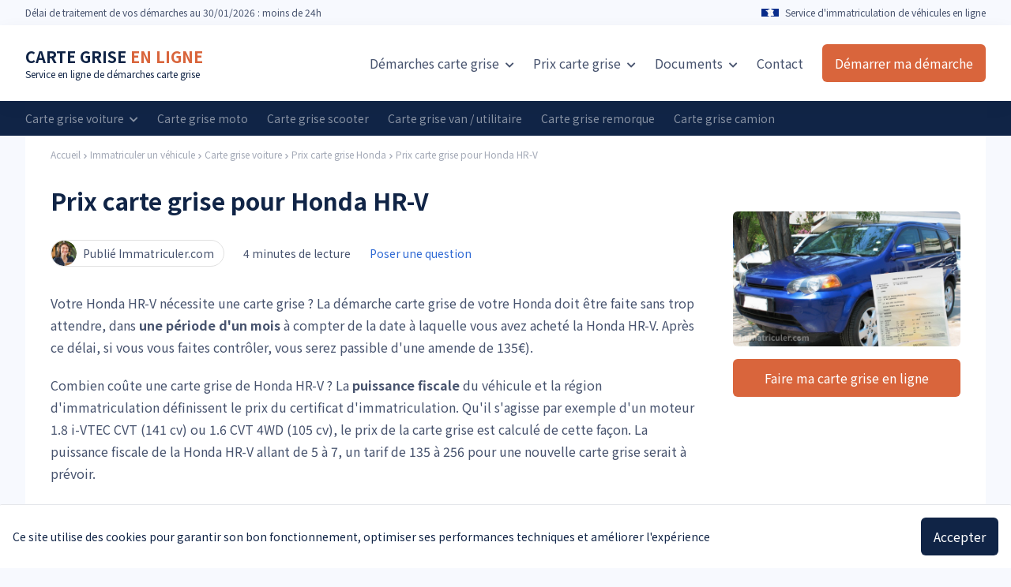

--- FILE ---
content_type: text/html; charset=UTF-8
request_url: https://immatriculer.com/marque/honda/hr-v-76
body_size: 8507
content:
<script type="application/ld+json">{"@context":"https:\/\/schema.org","@type":"Table","about":"Prix carte grise Honda HR-V"}</script>


    <script type="application/ld+json">{"@context":"https:\/\/schema.org","@type":"WebPage","name":"Prix carte grise Honda HR-V","description":"Carte grise HR-V : vous venez d'acheter un nouveau modèle Honda ? Faites votre demande de carte grise en ligne au plus vite avec Immatriculer.com !","publisher":{"@type":"Organization","name":"L'équipe Immatriculer.com","url":"https:\/\/immatriculer.com","logo":{"@type":"ImageObject","url":"https:\/\/immatriculer.com\/images\/publisher-logo.png","width":866,"height":84}}}</script>

    <script type="application/ld+json">{"@context":"https:\/\/schema.org","@type":"Organization","name":"Immatriculer.com","legalName":"IMMATCOM","url":"https:\/\/immatriculer.com","logo":"https:\/\/immatriculer.com\/images\/publisher-logo.png","foundingDate":2017,"contactPoint":{"@type":"ContactPoint","contactType":"Service client","telephone":"0253462404","email":"contact@immatriculer.com"},"address":{"@type":"PostalAddress","streetAddress":"46 avenue des Frères Lumière","addressLocality":"Trappes","addressRegion":"Ile-de-France","postalCode":"78190","addressCountry":"France"}}</script>

    <script type="application/ld+json">{"@context":"https:\/\/schema.org","@type":"Product","brand":"Immatriculer.com","logo":"https:\/\/immatriculer.com\/images\/publisher-logo.png","name":"Demande de carte grise","category":"Carte grise","description":"Demande de carte grise en ligne, toutes démarches, traitement en 24h et service client à votre écoute","image":"https:\/\/immatriculer.com\/images\/product.png","aggregateRating":{"@type":"AggregateRating","ratingValue":4.7,"reviewCount":47,"bestRating":5},"offers":{"@type":"AggregateOffer","lowPrice":"14.90","highPrice":"49.90","priceCurrency":"EUR"}}</script>

    <script type="application/ld+json">{"@context":"https:\/\/schema.org","@type":"BreadcrumbList","itemListElement":[[{"@type":"ListItem","position":0,"item":{"@type":"WebPage","@id":"https:\/\/immatriculer.com","name":"Accueil"}}],[{"@type":"ListItem","position":1,"item":{"@type":"WebPage","@id":"https:\/\/immatriculer.com\/prix-carte-grise","name":"Prix carte grise"}}],[{"@type":"ListItem","position":2,"item":{"@type":"WebPage","@id":"https:\/\/immatriculer.com\/vehicules","name":"Prix carte grise par véhicule"}}],[{"@type":"ListItem","position":3,"item":{"@type":"WebPage","@id":"https:\/\/immatriculer.com\/vehicules\/voiture","name":"Prix carte grise voiture"}}],[{"@type":"ListItem","position":4,"item":{"@type":"WebPage","@id":"https:\/\/immatriculer.com\/marque\/honda","name":"Prix carte grise Honda"}}],[{"@type":"ListItem","position":5,"item":{"@type":"WebPage","@id":"https:\/\/immatriculer.com\/marque\/honda\/hr-v-76","name":"Prix carte grise Honda HR-V"}}]]}</script>



<!doctype html>
<html lang="fr" itemscope itemtype="http://schema.org/WebPage">
    <head>
        <meta charset="utf-8">
        <meta name="viewport" content="width=device-width, initial-scale=1, shrink-to-fit=no">

        <title>Carte grise Honda HR-V, prix et démarche</title>
        <meta name="description" content="Carte grise HR-V : vous venez d&#039;acheter un nouveau modèle Honda ? Faites votre demande de carte grise en ligne au plus vite avec Immatriculer.com !" />

                    <link href="https://immatriculer.com/css/new-design.css" rel="stylesheet">
        
        <link rel="icon" type="image/png" href="/images/im/favicon.png" />

        <meta property="og:title" content="Carte grise Honda HR-V, prix et démarche" />
        <meta property="og:description" content="Carte grise HR-V : vous venez d&#039;acheter un nouveau modèle Honda ? Faites votre demande de carte grise en ligne au plus vite avec Immatriculer.com !" />
        <meta property="og:image" content="https://immatriculer.com/uploads/honda-hr-v-16-ex-2002-13967204360jpg6131e767a6497.jpg" />
        <meta property="og:type" content="article" />

        <meta name="80p3lsysqy" content="s5OKfGhGi3g1av1Y5ekJ9T8uFDo7qrY8l9IwSfcI">

        <!-- Google Tag Manager FA -->
        <script>(function(w,d,s,l,i){w[l]=w[l]||[];w[l].push({'gtm.start':
                    new Date().getTime(),event:'gtm.js'});var f=d.getElementsByTagName(s)[0],
                j=d.createElement(s),dl=l!='dataLayer'?'&l='+l:'';j.async=true;j.src=
                'https://www.googletagmanager.com/gtm.js?id='+i+dl;f.parentNode.insertBefore(j,f);
            })(window,document,'script','dataLayer','GTM-N4V43CL');</script>
        <!-- End Google Tag Manager -->

        

        <meta name="theme-color" content="#1a4591">


        <style>
            [data-tippy-content]:hover{
                cursor: pointer;
            }
        </style>

        
        
    </head>
    <body class=" loaded bg-cblue-ultralight">

        <!-- Google Tag Manager FA (noscript) -->
        <noscript><iframe src="https://www.googletagmanager.com/ns.html?id=GTM-N4V43CL"
                          height="0" width="0" style="display:none;visibility:hidden"></iframe></noscript>
        <!-- End Google Tag Manager (noscript) -->

                    <div class="js-vue-app">
                <cookie-banner></cookie-banner>
            </div>
        
        
        

        

        <div class="w-full py-8 bg-corange text-white" style="display:none" id="browser-banner">
            <div class="container mx-auto flex items-center">
                <p>
                    <strong>Important, vous utilisez un navigateur obsolète !</strong><br>Certains éléments (formulaires, pages) sont susceptibles de ne pas s'afficher correctement. Pour utiliser ce site dans les meilleures conditions, merci de le mettre à jour ou de télécharger un navigateur récent comme Google Chrome.
                </p>
                <p class="ml-auto pl-12">
                    <a rel="nofollow" href="https://www.google.com/intl/fr_fr/chrome/" target="_blank" class="text-corange hover:opacity-75 px-4 py-3 bg-white inline-flex items-center rounded-md text-base" style="white-space: nowrap">
                        <i class="fa fa-download mr-2"></i>
                        Téléchargez Chrome
                    </a>
                </p>
            </div>
        </div>

                    <div class="js-vue-app">
                <exit-popin></exit-popin>
            </div>
        

                    <div class="app u-mt-0">

                <div class="relative z-20">
    <div class="js-vue-app md:hidden">
        <mobile-nav
            :theme="{
                'bar-background': '#FFF',
                'bar-burger-color': '#0b172c',
                'bar-cta-background': '#d9653c',
                'bar-cta-text': '#FFF',
                'nav-background': '#0b172c',
                'nav-links-color': '#FFF',
                'nav-cta-background': '#d9653c',
                'nav-cta-color': '#FFF'
            }"
        >
            <template v-slot:bar-logo>

                                    <div>
                        <a class="text-xl font-bold text-cblue-darker" href="/">DEMANDE DE <span class="text-corange">CARTE GRISE</span></a>
                        <p class="text-xs text-cblue-darker mt-0">Ma <a href="#">carte grise en ligne</a>, simple et rapide</p>
                    </div>
                
            </template>
            <template v-slot:bar-cta-icon>
                <i class="fa fa-pen"></i>
            </template>
            <template v-slot:nav-links>
                                    <a href="https://immatriculer.com">Accueil</a>
                    <a href="https://immatriculer.com/formulaire-fa">Formulaire</a>
                    <a href="/reglementations-siv">Règlementation</a>
                    <a href="/demarche-carte-grise">Démarches en ligne</a>
                    <a href="/prix-carte-grise">Prix carte grise</a>
                    
                    <a href="https://immatriculer.com/contact">Contact</a>
                            </template>
            <template v-slot:nav-cta>
                Démarrer ma démarche
            </template>
        </mobile-nav>
    </div>
</div>

    <div class="w-full block md:hidden bg-cblue-darker py-2 px-4 relative z-10">
        <div class="flex w-full items-center flex-shrink-0">
            <div class="w-full py-2 flex-grow flex flex-col sm:flex-row items-center justify-center">
                <img src="/images/france.png" alt="" class="h-4 sm:mr-2">
                <span class="text-white text-sm block mt-1 sm:mt-0 text-center sm:text-left">Service d'immatriculation</span>
                
            </div>
            <div class="w-full py-2 flex-grow flex flex-col sm:flex-row items-center justify-center">
                <img src="/images/calendar.svg" alt="rocket" class="h-4 sm:mr-2">
                <span class="text-white text-sm block mt-1 sm:mt-0 text-center sm:text-left">Suivi par e-mail</span>
                
            </div>
            <div class="w-full py-2 flex-grow flex flex-col sm:flex-row items-center justify-center">
                <img src="/images/stars-rating-2.svg" alt="note immatriculer.com" class="h-4 sm:mr-2">
                <span class="text-white text-sm block mt-1 sm:mt-0 text-center sm:text-left">Noté 4.7/5</span>
                
            </div>
        </div>
    </div>

                <div class="js-vue-app">
        <fixed-header></fixed-header>
    </div>

    <div class="bg-cblue-ultralight hidden md:block">
        <div class="container mx-auto h-8 flex items-center">
            <p class="text-xs text-cblue-light">
                Délai <span class="hidden md:inline">de traitement de vos démarches</span> au 30/01/2026 : moins de 24h
            </p>
            <div class="ml-auto flex items-center">
                                    
                    <img src="/images/france.png" width="22" height="18" alt="">&nbsp;&nbsp;
                                <p class="text-xs text-cblue-light">
                    
                    Service d'immatriculation de véhicules en ligne
                </p>
            </div>
        </div>
    </div>

<div class="bg-white relative z-20 hidden md:block" style="box-shadow: 0 6px 20px 0 rgba(29,29,31,0.05)">
        <div
        class="container mx-auto flex items-center h-24"
        style=""
    >
        <div>
                                                <a class="text-xl font-bold text-cblue-darker" href="/">CARTE GRISE <span class="text-corange">EN LIGNE</span></a>
                    <p class="text-xs text-cblue-darker mt-0">Service en ligne de démarches carte grise</p>
                                    </div>
        <div class="ml-auto flex items-center">
                                                <div class="dropdown inline-block relative py-2">
                        <a href="/demarche-carte-grise" class="text-cblue-light hover:opacity-75 text-base ml-6">
                            Démarches carte grise
                            <i class="fas fa-chevron-down ml-1 text-xs dropdown-icon"></i>
                        </a>
                        <div class="dropdown-content absolute hidden pt-2">
                            <ul class="shadow-lg text-cgray-light border border-cgray-semilight rounded-t rounded-b overflow-hidden" style="min-width: 300px;">
                                                                    <li>
                                        <a href="/changement-de-proprietaire-carte-grise" class="bg-white hover:bg-cblue-ultralight text-cblue-light py-3 px-4 whitespace-no-wrap flex items-center text-sm">
                                            Changement de propriétaire carte grise
                                        </a>
                                    </li>
                                                                                                    <li>
                                        <a href="/changement-adresse-carte-grise" class="bg-white hover:bg-cblue-ultralight text-cblue-light py-3 px-4 whitespace-no-wrap flex items-center text-sm">
                                            Changement d'adresse carte grise
                                        </a>
                                    </li>
                                                                                                    <li>
                                        <a href="/duplicata-carte-grise" class="bg-white hover:bg-cblue-ultralight text-cblue-light py-3 px-4 whitespace-no-wrap flex items-center text-sm">
                                            Demande de duplicata
                                        </a>
                                    </li>
                                                                                                    <li>
                                        <a href="/immatriculer-vehicule" class="bg-white hover:bg-cblue-ultralight text-cblue-light py-3 px-4 whitespace-no-wrap flex items-center text-sm">
                                            Immatriculer un véhicule
                                        </a>
                                    </li>
                                                                                                                                    <li>
                                        <a href="/succession-carte-grise" class="bg-white hover:bg-cblue-ultralight text-cblue-light py-3 px-4 whitespace-no-wrap flex items-center text-sm">
                                            Succession carte grise
                                        </a>
                                    </li>
                                                                                                                                    <li>
                                        <a href="/changement-etat-civil" class="bg-white hover:bg-cblue-ultralight text-cblue-light py-3 px-4 whitespace-no-wrap flex items-center text-sm">
                                            Mariage, divorce, décès
                                        </a>
                                    </li>
                                                                                                                                    <li>
                                        <a href="/certificat-immatriculation" class="bg-white hover:bg-cblue-ultralight text-cblue-light py-3 px-4 whitespace-no-wrap flex items-center text-sm">
                                            Certificat d'immatriculation
                                        </a>
                                    </li>
                                                                                                    <li>
                                        <a href="/fiche-identification-vehicule" class="bg-white hover:bg-cblue-ultralight text-cblue-light py-3 px-4 whitespace-no-wrap flex items-center text-sm">
                                            Fiche d'identification véhicule
                                        </a>
                                    </li>
                                                                                                                                                                    <li>
                                        <a href="/declaration-achat-vehicule" class="bg-white hover:bg-cblue-ultralight text-cblue-light py-3 px-4 whitespace-no-wrap flex items-center text-sm">
                                            Déclaration d'achat véhicule
                                        </a>
                                    </li>
                                                                                                                                    <li>
                                        <a href="/documents-carte-grise" class="bg-white hover:bg-cblue-ultralight text-cblue-light py-3 px-4 whitespace-no-wrap flex items-center text-sm">
                                            Documents carte grise
                                        </a>
                                    </li>
                                                            </ul>
                        </div>
                    </div>
                    <div class="dropdown inline-block relative py-2">
                        <a href="/prix-carte-grise" class="text-cblue-light hover:opacity-75 text-base ml-6">
                            
                            Prix <span class="hidden xl:inline">carte grise</span>
                            <i class="fas fa-chevron-down ml-1 text-xs dropdown-icon"></i>
                        </a>
                        <div class="dropdown-content absolute hidden pt-2">
                            <ul class="shadow-lg text-cgray-light border border-cgray-semilight rounded-t rounded-b overflow-hidden" style="min-width: 300px;">
                                                                    <li>
                                        <a href="/prix-carte-grise" class="bg-white hover:bg-cblue-ultralight text-cblue-light py-3 px-4 whitespace-no-wrap flex items-center text-sm">
                                            Tarif carte grise par région
                                        </a>
                                    </li>
                                                                <li>
                                    <a href="/vehicules" class="bg-white hover:bg-cblue-ultralight text-cblue-light py-3 px-4 whitespace-no-wrap flex items-center text-sm">
                                        Tarif carte grise par véhicule
                                    </a>
                                </li>
                                                                    <li>
                                        <a href="/paiement-plusieurs-fois-carte-grise" class="bg-white hover:bg-cblue-ultralight text-cblue-light py-3 px-4 whitespace-no-wrap flex items-center text-sm">
                                            Paiement en plusieurs fois
                                        </a>
                                    </li>
                                                                                                                                    <li>
                                        <a href="/prix-cheval-fiscal" class="bg-white hover:bg-cblue-ultralight text-cblue-light py-3 px-4 whitespace-no-wrap flex items-center text-sm">
                                            Prix cheval fiscal
                                        </a>
                                    </li>
                                                            </ul>
                        </div>
                    </div>
                    
                    <div class="dropdown relative hidden lg:inline-block">
                        <a href="/documents-carte-grise" class="text-cblue-light hover:opacity-75 text-base ml-6">
                            Documents
                            <i class="fas fa-chevron-down ml-1 text-xs dropdown-icon"></i>
                        </a>
                        <div class="dropdown-content absolute hidden pt-2">
                            <ul class="shadow-lg text-cgray-light border border-cgray-semilight rounded-t rounded-b overflow-hidden" style="min-width: 300px;">
                                                                    <li>
                                        <a href="/certificat-cession" class="bg-white hover:bg-cblue-ultralight text-cblue-light py-3 px-4 whitespace-no-wrap flex items-center text-sm">
                                            Certificat de cession
                                        </a>
                                    </li>
                                                                                                    <li>
                                        <a href="/justificatifs-de-domicile" class="bg-white hover:bg-cblue-ultralight text-cblue-light py-3 px-4 whitespace-no-wrap flex items-center text-sm">
                                            Justificatif de domicile
                                        </a>
                                    </li>
                                                                                                    <li>
                                        <a href="/mandat-immatriculation" class="bg-white hover:bg-cblue-ultralight text-cblue-light py-3 px-4 whitespace-no-wrap flex items-center text-sm">
                                            Mandat d'immatriculation
                                        </a>
                                    </li>
                                                                                                    <li>
                                        <a href="/certificat-de-non-gage" class="bg-white hover:bg-cblue-ultralight text-cblue-light py-3 px-4 whitespace-no-wrap flex items-center text-sm">
                                            Certificat de non-gage
                                        </a>
                                    </li>
                                                                                                    <li>
                                        <a href="/controle-technique-carte-grise" class="bg-white hover:bg-cblue-ultralight text-cblue-light py-3 px-4 whitespace-no-wrap flex items-center text-sm">
                                            Contrôle technique
                                        </a>
                                    </li>
                                                                                                    <li>
                                        <a href="/certificat-immatriculation" class="bg-white hover:bg-cblue-ultralight text-cblue-light py-3 px-4 whitespace-no-wrap flex items-center text-sm">
                                            Certificat d'immatriculation
                                        </a>
                                    </li>
                                                                                                    <li>
                                        <a href="/lire-carte-grise" class="bg-white hover:bg-cblue-ultralight text-cblue-light py-3 px-4 whitespace-no-wrap flex items-center text-sm">
                                            Lire une carte grise
                                        </a>
                                    </li>
                                                            </ul>
                        </div>
                    </div>
                    
                    <a href="/contact" class="text-cblue-light hover:opacity-75 text-base ml-6">
                        Contact
                    </a>
                    
                                    </div>
                    <div class="ml-6">
                                    <a href="https://immatriculer.com/formulaire-fa" class="bg-corange hover:opacity-75 px-4 py-3 text-white inline-flex rounded-md text-base">
                        <span class="hidden lg:inline">Démarrer ma démarche</span>
                        <span class="inline lg:hidden">Formulaire</span>
                    </a>
                            </div>
            </div>
</div>

    <div class="w-full hidden md:block">
                    <div class="bg-cblue-darker py-2">
                <div class="container mx-auto">
                    <div class="h-auto flex items-center sm:flex-row flex-col flex-wrap">
                        <div class="dropdown inline-block relative">
                            <a href="/vehicules/voiture" class="text-white opacity-50 hover:opacity-75 text-sm sm:mr-6 dropdown inline-block relative py-1 whitespace-nowrap">
                                Carte grise voiture
                                <i class="fas fa-chevron-down ml-1 text-xs dropdown-icon hidden sm:inline-block"></i>
                            </a>
                            <div class="dropdown-content absolute hidden pt-2">
                                <ul class="shadow-lg text-cgray-light border border-cgray-semilight rounded-t rounded-b overflow-hidden" style="min-width: 270px;">
                                    <li>
                                        <a href="/marque/renault" class="bg-white hover:bg-cblue-ultralight text-cblue-light py-3 px-4 whitespace-no-wrap flex items-center text-sm">
                                            Carte grise pour Renault
                                        </a>
                                    </li>
                                    <li>
                                        <a href="/marque/peugeot" class="bg-white hover:bg-cblue-ultralight text-cblue-light py-3 px-4 whitespace-no-wrap flex items-center text-sm">
                                            Carte grise pour Peugeot
                                        </a>
                                    </li>
                                    <li>
                                        <a href="/marque/citroen" class="bg-white hover:bg-cblue-ultralight text-cblue-light py-3 px-4 whitespace-no-wrap flex items-center text-sm">
                                            Carte grise pour Citroen
                                        </a>
                                    </li>
                                    <li>
                                        <a href="/marque/volkswagen" class="bg-white hover:bg-cblue-ultralight text-cblue-light py-3 px-4 whitespace-no-wrap flex items-center text-sm">
                                            Carte grise pour Volkswagen
                                        </a>
                                    </li>
                                    <li>
                                        <a href="/marque/dacia" class="bg-white hover:bg-cblue-ultralight text-cblue-light py-3 px-4 whitespace-no-wrap flex items-center text-sm">
                                            Carte grise pour Dacia
                                        </a>
                                    </li>
                                    <li>
                                        <a href="/marque/toyota" class="bg-white hover:bg-cblue-ultralight text-cblue-light py-3 px-4 whitespace-no-wrap flex items-center text-sm">
                                            Carte grise pour Toyota
                                        </a>
                                    </li>
                                    <li>
                                        <a href="/marque/ford" class="bg-white hover:bg-cblue-ultralight text-cblue-light py-3 px-4 whitespace-no-wrap flex items-center text-sm">
                                            Carte grise pour Ford
                                        </a>
                                    </li>
                                    <li>
                                        <a href="/marque/mercedes-benz" class="bg-white hover:bg-cblue-ultralight text-cblue-light py-3 px-4 whitespace-no-wrap flex items-center text-sm">
                                            Carte grise pour Mercedes
                                        </a>
                                    </li>
                                    <li>
                                        <a href="/marque/bmw" class="bg-white hover:bg-cblue-ultralight text-cblue-light py-3 px-4 whitespace-no-wrap flex items-center text-sm">
                                            Carte grise pour BMW
                                        </a>
                                    </li>
                                    <li>
                                        <a href="/marque/audi" class="bg-white hover:bg-cblue-ultralight text-cblue-light py-3 px-4 whitespace-no-wrap flex items-center text-sm">
                                            Carte grise pour Audi
                                        </a>
                                    </li>
                                    <li>
                                        <a href="/marque/opel" class="bg-white hover:bg-cblue-ultralight text-cblue-light py-3 px-4 whitespace-no-wrap flex items-center text-sm">
                                            Carte grise pour Opel
                                        </a>
                                    </li>
                                    <li>
                                        <a href="/marque/fiat" class="bg-white hover:bg-cblue-ultralight text-cblue-light py-3 px-4 whitespace-no-wrap flex items-center text-sm">
                                            Carte grise pour Fiat
                                        </a>
                                    </li>
                                    <li>
                                        <a href="/marque/kia" class="bg-white hover:bg-cblue-ultralight text-cblue-light py-3 px-4 whitespace-no-wrap flex items-center text-sm">
                                            Carte grise pour Kia
                                        </a>
                                    </li>
                                </ul>
                            </div>
                        </div>
                        <a href="/vehicules/moto" class="text-white opacity-50 hover:opacity-75 text-sm sm:mr-6 dropdown inline-block relative py-1 whitespace-nowrap">
                            Carte grise moto
                        </a>
                        <a href="/vehicules/scooter" class="text-white opacity-50 hover:opacity-75 text-sm sm:mr-6 dropdown inline-block relative py-1 whitespace-nowrap">
                            Carte grise scooter
                        </a>
                        <a href="/vehicules/van" class="text-white opacity-50 hover:opacity-75 text-sm sm:mr-6 dropdown inline-block relative py-1 whitespace-nowrap">
                            Carte grise van / utilitaire
                        </a>
                        <a href="/vehicules/remorque" class="text-white opacity-50 hover:opacity-75 text-sm sm:mr-6 dropdown inline-block relative py-1 whitespace-nowrap">
                            Carte grise remorque
                        </a>
                        <a href="/vehicules/camion" class="text-white opacity-50 hover:opacity-75 text-sm sm:mr-6 dropdown inline-block relative py-1 whitespace-nowrap">
                            Carte grise camion
                        </a>
                        
                    </div>
                </div>
            </div>
            </div>

                    <div class="bg-cblue-ultralight">
        <div class="container mx-auto">
            <div class="bg-white px-8">
                <div class="py-4 flex">
                    <ul class="flex text-cblue-light text-xs">
                        <li class="inline-flex items-center opacity-50 hover:opacity-100">
                          <a href="/">Accueil</a>
                          <svg
    style="transform:translateY(2px)"
    class="h-3 w-auto text-cblue-light"
    fill="currentColor"
    viewBox="0 0 20 20"
>
<path
    fill-rule="evenodd"
    d="M7.293 14.707a1 1 0 010-1.414L10.586 10 7.293 6.707a1 1 0 011.414-1.414l4 4a1 1 0 010 1.414l-4 4a1 1 0 01-1.414 0z"
    clip-rule="evenodd"
></path>
</svg>                        </li>
                        <li class="inline-flex items-center opacity-50 hover:opacity-100">
                          <a href="https://immatriculer.com/vehicules">Immatriculer un véhicule</a>
                          <svg
    style="transform:translateY(2px)"
    class="h-3 w-auto text-cblue-light"
    fill="currentColor"
    viewBox="0 0 20 20"
>
<path
    fill-rule="evenodd"
    d="M7.293 14.707a1 1 0 010-1.414L10.586 10 7.293 6.707a1 1 0 011.414-1.414l4 4a1 1 0 010 1.414l-4 4a1 1 0 01-1.414 0z"
    clip-rule="evenodd"
></path>
</svg>                        </li>
                        <li class="inline-flex items-center opacity-50 hover:opacity-100">
                            <a href="https://immatriculer.com/vehicules/voiture">Carte grise voiture</a>
                            <svg
    style="transform:translateY(2px)"
    class="h-3 w-auto text-cblue-light"
    fill="currentColor"
    viewBox="0 0 20 20"
>
<path
    fill-rule="evenodd"
    d="M7.293 14.707a1 1 0 010-1.414L10.586 10 7.293 6.707a1 1 0 011.414-1.414l4 4a1 1 0 010 1.414l-4 4a1 1 0 01-1.414 0z"
    clip-rule="evenodd"
></path>
</svg>                        </li>
                        <li class="inline-flex items-center opacity-50 hover:opacity-100">
                            <a href="https://immatriculer.com/marque/honda">Prix carte grise Honda</a>
                            <svg
    style="transform:translateY(2px)"
    class="h-3 w-auto text-cblue-light"
    fill="currentColor"
    viewBox="0 0 20 20"
>
<path
    fill-rule="evenodd"
    d="M7.293 14.707a1 1 0 010-1.414L10.586 10 7.293 6.707a1 1 0 011.414-1.414l4 4a1 1 0 010 1.414l-4 4a1 1 0 01-1.414 0z"
    clip-rule="evenodd"
></path>
</svg>                        </li>
                        <li class="inline-flex items-center opacity-50 hover:opacity-100">
                            <a href="https://immatriculer.com/marque/honda/hr-v-76">Prix carte grise pour Honda HR-V</a>
                        </li>
                    </ul>
                </div>
                <div class="py-8 pt-4">
                    <div class="flex flex-wrap">
                        <div class="w-full md:w-3/4 md:pr-12">
                            <h1 class="text-3xl font-bold text-cblue-darker mb-8">Prix carte grise pour Honda HR-V</h1>
                            <div class="mb-8 flex items-center w-full">
                                <div
                                    class="inline-flex items-center rounded-full bg-white border border-cblue-border pl-0 pr-2 text-cblue-light"
                                >
                                    <img
                                        class="w-8 h-8 object-cover rounded-full lazy"
                                        data-src="/images/im-avatar.jpg"
                                        alt="Équipe Immatriculer.com"
                                    />
                                    <span class="px-1 pl-2 text-sm">Publié Immatriculer.com</span>
                                </div>
                                <p class="text-cblue-light text-sm ml-6 hidden md:inline-block">
                                    4 minutes de lecture
                                </p>
                                <p class="text-cblue-light text-sm ml-6">
                                    <a href="#poserquestion" class="text-cblue-flash">Poser une question</a>
                                </p>
                            </div>
                            <div class="prose">
                                
                                                                    <p><p>Votre Honda HR-V nécessite une carte grise ? La démarche carte grise de votre Honda doit être faite sans trop attendre, dans <strong>une période d'un mois</strong> à compter de la date à laquelle vous avez acheté la Honda HR-V. Après ce délai, si vous vous faites contrôler, vous serez passible d'une amende de 135€).</p>

<p>Combien coûte une carte grise de Honda HR-V ? La <strong>puissance fiscale</strong> du véhicule et la région d'immatriculation définissent le prix du certificat d'immatriculation. Qu'il s'agisse par exemple d'un moteur 1.8 i-VTEC CVT (141 cv) ou 1.6 CVT 4WD (105 cv), le prix de la carte grise est calculé de cette façon. La puissance fiscale de la Honda HR-V allant de 5 à 7, un tarif de 135 à 256 pour une nouvelle carte grise serait à prévoir.</p>

<p>Crossover 5-portes, Crossover 3-portes, Crossover ... peu importe votre série, faites votre nouvelle <strong>demande de carte grise</strong>(immatriculation) pour HR-V sur votre ordinateur. Le service carte grise n'est pas disponible que pour l'achat d'un véhicule d'occasion, mais également lors d'un changement d'adresse, d'une reprise de leasing, d'un mariage ou d'un divorce,  ou d'un duplicata (perte, vol). Désormais, les demandes de carte grise se font uniquement sur internet ou en agence auprès de professionnels habilités.</p></p>
                                                                
                                <h2>Démarche carte grise Honda HR-V</h2>
                                <p>Réalisez votre <strong>démarche de carte grise</strong> en ligne en moins de 5 minutes : changement de titulaire, changement d'adresse, duplicata (perte ou vol), ou changement d'état civil (mariage, divorce ou veuvage). Le <strong>service par internet</strong> Immatriculer.com est agréé et habilité par le Ministère de l'Intérieur pour effectuer votre demande de nouvelle carte grise (certificat d'immatriculation).</p>
                                                                    <img data-src="/uploads/honda-hr-v-76-tarif-carte-grise.jpg" alt="prix carte grise honda hr-v-76" class="w-full rounded-md mt-8 lazy"/>
                                                                
                            </div>
                        </div>
                        <div class="w-full mt-8 md:mt-0 md:w-1/4">
                                                            
                                                                    <img data-src="/uploads/honda-hr-v-76-prix-carte-grise.jpg" alt="prix carte grise honda hr-v-76" class="w-full rounded-md mt-8 lazy"/>
                                                                <a href="https://immatriculer.com/formulaire-fa" class="bg-corange hover:opacity-75 px-4 py-3 text-white flex rounded-md w-full items-center justify-center mt-4">
                                    Faire ma carte grise en ligne
                                </a>
                                                    </div>
                        <div class="w-full">
                            <div class="prose mt-8 pt-4">
                                <h2>Tarif de la carte grise pour Honda HR-V</h2>
                                <p>Pourquoi le tarif change-t-il ? Le tarif est calculé en fonction de la <strong>puissance fiscale</strong> du véhicule et de la région d'immatriculation. Une carte grise peut donc coûter plus ou moins cher en fonction du moteur et de l'endroit où vous habitez. Nous vous invitons à faire une <a href="/prix-carte-grise">simulation carte grise</a> en renseignant directement votre numéro d'immatriculation pour connaître le prix exact de votre véhicule.</p>
                                <table class="text-cblue-darker">
                                    <tr>
                                        <th>Motorisation</th>
                                        
                                        <th>Puissance fiscale</th>
                                        <th>Tarif</th>
                                        <th>Tarif > 10 ans</th>
                                    </tr>
                                                                            <tr>
                                            <td>1.6 CVT (105 cv)</td>
                                            
                                            <td>5ch</td>
                                            <td>135€ à 256€</td>
                                            <td>68€ à 128€</td>
                                        </tr>
                                                                            <tr>
                                            <td>1.6 CVT 4WD (105 cv)</td>
                                            
                                            <td>5ch</td>
                                            <td>135€ à 256€</td>
                                            <td>68€ à 128€</td>
                                        </tr>
                                                                            <tr>
                                            <td>1.6 CVT 4WD (125 cv)</td>
                                            
                                            <td>6ch</td>
                                            <td>162€ à 307€</td>
                                            <td>81€ à 154€</td>
                                        </tr>
                                                                            <tr>
                                            <td>1.6 CVT (125 cv)</td>
                                            
                                            <td>6ch</td>
                                            <td>162€ à 307€</td>
                                            <td>81€ à 154€</td>
                                        </tr>
                                                                            <tr>
                                            <td>1.6 MT (105 cv)</td>
                                            
                                            <td>5ch</td>
                                            <td>135€ à 256€</td>
                                            <td>68€ à 128€</td>
                                        </tr>
                                                                            <tr>
                                            <td>1.6 MT 4WD (105 cv)</td>
                                            
                                            <td>5ch</td>
                                            <td>135€ à 256€</td>
                                            <td>68€ à 128€</td>
                                        </tr>
                                                                            <tr>
                                            <td>1.6 MT 4WD (125 cv)</td>
                                            
                                            <td>6ch</td>
                                            <td>162€ à 307€</td>
                                            <td>81€ à 154€</td>
                                        </tr>
                                                                            <tr>
                                            <td>1.6 MT (125 cv)</td>
                                            
                                            <td>6ch</td>
                                            <td>162€ à 307€</td>
                                            <td>81€ à 154€</td>
                                        </tr>
                                                                            <tr>
                                            <td>1.5 i-VTEC MT (130 cv)</td>
                                            
                                            <td>7ch</td>
                                            <td>189€ à 358€</td>
                                            <td>95€ à 179€</td>
                                        </tr>
                                                                            <tr>
                                            <td>1.5 i-VTEC CVT (130 cv)</td>
                                            
                                            <td>7ch</td>
                                            <td>189€ à 358€</td>
                                            <td>95€ à 179€</td>
                                        </tr>
                                                                            <tr>
                                            <td>1.6 i-DTEC MT (120 cv)</td>
                                            
                                            <td>6ch</td>
                                            <td>162€ à 307€</td>
                                            <td>81€ à 154€</td>
                                        </tr>
                                                                            <tr>
                                            <td>1.8 i-VTEC MT (141 cv)</td>
                                            
                                            <td>7ch</td>
                                            <td>189€ à 358€</td>
                                            <td>95€ à 179€</td>
                                        </tr>
                                                                            <tr>
                                            <td>1.8 i-VTEC CVT 4WD (141 cv)</td>
                                            
                                            <td>7ch</td>
                                            <td>189€ à 358€</td>
                                            <td>95€ à 179€</td>
                                        </tr>
                                                                            <tr>
                                            <td>1.8 i-VTEC CVT (141 cv)</td>
                                            
                                            <td>7ch</td>
                                            <td>189€ à 358€</td>
                                            <td>95€ à 179€</td>
                                        </tr>
                                                                    </table>
                            </div>
                                                        
                        </div>
                    </div>
                </div>
                
                <div class="pb-8 w-full">
                    <div class="px-8 py-16 bg-cblue-dark rounded-md flex items-center justify-center text-center">
                        <div style="max-width: 600px">
                            <h2 class="text-2xl font-medium text-white" style="margin: 0 !important">Le tarif exact pour votre Honda HR-V</h2>
                            <p class="leading-7 text-white" style="margin: 0.3rem 0 0 0 !important">Renseignez simplement votre numéro d'immatriculation, obtenez votre tarif exact et réalisez votre démarche sur internet.</p>
                            <a href="#" class="bg-corange hover:opacity-75 px-4 py-3 text-white inline-flex rounded-md mt-4" style="color: #FFF !important">Faire ma simulation de carte grise</a>
                        </div>
                    </div>
                </div>
            </div>
            <div class="bg-cblue-semilight px-8 py-8">
                <div class="prose mb-8">
                    <h2>Autres modèles de marque Honda</h2>
                </div>
                <div class="grid grid-cols-1 sm:grid-cols-2 md:grid-cols-3 gap-4 pb-4">
                                            <div class="pb-4 border-b border-cblue-darkborder">
                            <a href="https://immatriculer.com/marque/honda/accord-76" class="w-full text-cblue-light hover:opacity-75">
                                Carte grise Honda Accord
                            </a>
                        </div>
                                            <div class="pb-4 border-b border-cblue-darkborder">
                            <a href="https://immatriculer.com/marque/honda/civic-76" class="w-full text-cblue-light hover:opacity-75">
                                Carte grise Honda Civic
                            </a>
                        </div>
                                            <div class="pb-4 border-b border-cblue-darkborder">
                            <a href="https://immatriculer.com/marque/honda/concerto-76" class="w-full text-cblue-light hover:opacity-75">
                                Carte grise Honda Concerto
                            </a>
                        </div>
                                            <div class="pb-4 border-b border-cblue-darkborder">
                            <a href="https://immatriculer.com/marque/honda/cr-v-76" class="w-full text-cblue-light hover:opacity-75">
                                Carte grise Honda CR-V
                            </a>
                        </div>
                                            <div class="pb-4 border-b border-cblue-darkborder">
                            <a href="https://immatriculer.com/marque/honda/cr-x-76" class="w-full text-cblue-light hover:opacity-75">
                                Carte grise Honda CR-X
                            </a>
                        </div>
                                            <div class="pb-4 border-b border-cblue-darkborder">
                            <a href="https://immatriculer.com/marque/honda/cr-z-76" class="w-full text-cblue-light hover:opacity-75">
                                Carte grise Honda CR-Z
                            </a>
                        </div>
                                            <div class="pb-4 border-b border-cblue-darkborder">
                            <a href="https://immatriculer.com/marque/honda/fit-76" class="w-full text-cblue-light hover:opacity-75">
                                Carte grise Honda Fit
                            </a>
                        </div>
                                            <div class="pb-4 border-b border-cblue-darkborder">
                            <a href="https://immatriculer.com/marque/honda/fr-v-76" class="w-full text-cblue-light hover:opacity-75">
                                Carte grise Honda FR-V
                            </a>
                        </div>
                                            <div class="pb-4 border-b border-cblue-darkborder">
                            <a href="https://immatriculer.com/marque/honda/hr-v-76" class="w-full text-cblue-light hover:opacity-75">
                                Carte grise Honda HR-V
                            </a>
                        </div>
                                            <div class="pb-4 border-b border-cblue-darkborder">
                            <a href="https://immatriculer.com/marque/honda/insight-76" class="w-full text-cblue-light hover:opacity-75">
                                Carte grise Honda Insight
                            </a>
                        </div>
                                            <div class="pb-4 border-b border-cblue-darkborder">
                            <a href="https://immatriculer.com/marque/honda/integra-76" class="w-full text-cblue-light hover:opacity-75">
                                Carte grise Honda Integra
                            </a>
                        </div>
                                            <div class="pb-4 border-b border-cblue-darkborder">
                            <a href="https://immatriculer.com/marque/honda/jazz-76" class="w-full text-cblue-light hover:opacity-75">
                                Carte grise Honda Jazz
                            </a>
                        </div>
                                            <div class="pb-4 border-b border-cblue-darkborder">
                            <a href="https://immatriculer.com/marque/honda/legend-76" class="w-full text-cblue-light hover:opacity-75">
                                Carte grise Honda Legend
                            </a>
                        </div>
                                            <div class="pb-4 border-b border-cblue-darkborder">
                            <a href="https://immatriculer.com/marque/honda/life-76" class="w-full text-cblue-light hover:opacity-75">
                                Carte grise Honda Life
                            </a>
                        </div>
                                            <div class="pb-4 border-b border-cblue-darkborder">
                            <a href="https://immatriculer.com/marque/honda/nsx-76" class="w-full text-cblue-light hover:opacity-75">
                                Carte grise Honda NSX
                            </a>
                        </div>
                                            <div class="pb-4 border-b border-cblue-darkborder">
                            <a href="https://immatriculer.com/marque/honda/prelude-76" class="w-full text-cblue-light hover:opacity-75">
                                Carte grise Honda Prelude
                            </a>
                        </div>
                                            <div class="pb-4 border-b border-cblue-darkborder">
                            <a href="https://immatriculer.com/marque/honda/s2000-76" class="w-full text-cblue-light hover:opacity-75">
                                Carte grise Honda S2000
                            </a>
                        </div>
                                            <div class="pb-4 border-b border-cblue-darkborder">
                            <a href="https://immatriculer.com/marque/honda/shuttle-76" class="w-full text-cblue-light hover:opacity-75">
                                Carte grise Honda Shuttle
                            </a>
                        </div>
                                    </div>
            </div>
        </div>
    </div>

                <div class="bg-cblue-dark">
        <div class="container mx-auto py-16 flex flex-col items-center">
                            <h2 class="text-2xl font-medium text-white mb-3 text-center">Faites votre carte grise en 5 minutes</h2>
                <p class="text-base text-white text-center mb-4">Votre démarche en ligne, simple et rapide</p>
                <a href="https://immatriculer.com/formulaire-fa" class="bg-corange hover:opacity-75 px-4 py-3 text-white inline-flex rounded-md mx-auto">Faire ma carte grise</a>
                    </div>
    </div>

<div class="bg-cblue-darker">
    <div class="container mx-auto py-8 flex flex-wrap">
        <div class="flex w-full md:w-1/3 text-white items-center flex-col md:flex-row text-center md:text-left mt-4 md:mt-0">
            <div class="w-14 h-14 text-white flex items-center justify-center md:mr-4">
                <img data-src="/images/envelope.svg" alt="enveloppe" class="h-8 lazy">
            </div>
            <div>
                <p class="block font-semibold">Suivi de votre dossier</p>
                <p class="block text-sm">par email ou SMS</p>
            </div>
        </div>
        <div class="flex w-full md:w-1/3 text-white items-center flex-col md:flex-row text-center md:text-left">
            <div class="w-14 h-14 text-white flex items-center justify-center md:mr-4">
                <img data-src="/images/calendar.svg" alt="calendrier" class="h-8 lazy">
            </div>
            <div>
                <p class="block font-semibold">Enregistrement en 24h</p>
                <p class="block text-sm">Dès que votre dossier est complet</p>
            </div>
        </div>
        <div class="flex w-full md:w-1/3 text-white items-center flex-col md:flex-row text-center md:text-left mt-4 md:mt-0">
            <div class="w-14 h-14 text-white flex items-center justify-center md:mr-4">
                <img data-src="/images/im/logolaposte.png" alt="recommandé" class="h-8 lazy">
            </div>
            <div>
                <p class="block font-semibold">Réception en 48h</p>
                <p class="block text-sm">À compter de la validation</p>
            </div>
        </div>
    </div>
    
    
    
</div>

            <div class="bg-cblue-ultralight px-4 sm:px-0">
            <div class="container mx-auto py-8 md:py-16 flex flex-wrap">
                <div class="flex flex-col w-full sm:w-1/2 md:w-1/4 text-left">
                    <p class="font-bold text-cblue-darker">Démarches carte grise</p>
                                            <a href="/demarche-carte-grise" class="text-cblue-light mt-2">Démarche carte grise</a>
                                                                <a href="/changement-de-proprietaire-carte-grise" class="text-cblue-light mt-2">Changement de propriétaire carte grise</a>
                                                                <a href="/changement-adresse-carte-grise" class="text-cblue-light mt-2">Changement d'adresse carte grise</a>
                                                                <a href="/immatriculer-vehicule" class="text-cblue-light mt-2">Immatriculer un véhicule</a>
                                                                                                        <a href="/changement-etat-civil" class="text-cblue-light mt-2">Changement d'état civil</a>
                                                                                    <a href="/certificat-immatriculation" class="text-cblue-light mt-2">Certificat d'immatriculation</a>
                                                                <a href="/fiche-identification-vehicule" class="text-cblue-light mt-2">Fiche d'identification véhicule</a>
                                                                                    <a href="/declaration-achat-vehicule" class="text-cblue-light mt-2">Déclaration d'achat véhicule</a>
                                                            <p class="font-bold text-cblue-darker mt-4">Services carte grise</p>
                                            <a href="/reglementations-siv" class="text-cblue-light mt-2">Carte grise SIV</a>
                                                                <a href="/service-carte-grise" class="text-cblue-light mt-2">Service carte grise</a>
                                                                                                                                                <a href="/ants-carte-grise" class="text-cblue-light mt-2">Carte grise ANTS</a>
                                                        </div>
                <div class="flex flex-col w-full sm:w-1/2 md:w-1/4 mt-4 sm:mt-0 text-left">
                    <p class="font-bold text-cblue-darker">Prix carte grise</p>
                                            <a href="/prix-carte-grise" class="text-cblue-light mt-2">Tarifs carte grise par région</a>
                                        <a href="/vehicules" class="text-cblue-light mt-2">Tarifs carte grise par véhicule</a>
                                                                <a href="/prix-cheval-fiscal" class="text-cblue-light mt-2">Prix cheval fiscal</a>
                                        
                </div>
                <div class="flex flex-col w-full sm:w-1/2 md:w-1/4 mt-4 md:mt-0 text-left">
                    <p class="font-bold text-cblue-darker">Guide d'achat</p>
                    <a href="/acheter-voiture-occasion" class="text-cblue-light mt-2">Guide voiture d'occasion</a>
                    <a href="/acheter-moto-occasion" class="text-cblue-light mt-2">Guide moto d'occasion</a>
                    <a href="/acheter-scooter-occasion" class="text-cblue-light mt-2">Guide voiture d'occasion</a>
                    <p class="font-bold text-cblue-darker mt-4">Accessoires</p>
                    <a href="/plaque-immatriculation" class="text-cblue-light mt-2">Plaques d'immatriculation</a>
                    <a href="/kit-securite-voiture" class="text-cblue-light mt-2">Kit de sécurité</a>
                    <a href="/triangle-signalisation" class="text-cblue-light mt-2">Triangle de signalisation</a>
                    <a href="/pochette-carte-grise" class="text-cblue-light mt-2">Pochette carte grise</a>
                </div>
                <div class="flex flex-col w-full sm:w-1/2 md:w-1/4 mt-4 md:mt-0 text-left">
                    <p class="font-bold text-cblue-darker">Aide</p>
                    <a href="/contact" class="text-cblue-light mt-2">Contact</a>
                                            <a href="/documents-carte-grise" class="text-cblue-light mt-2">Documents carte grise</a>
                    
                    
                </div>
            </div>
        </div>
    
    <div class="bg-cblue-ultralight border-t border-cblue-border hide-on-form">
        <div class="container mx-auto py-8 flex flex-col items-center justify-center">
            <p class="text-cblue-light text-sm">
                Immatriculer.com est noté 4.7/5 pour son service de carte grise
            </p>
            <p class="text-cblue-light text-sm">
                Service carte grise privé et indépendant de l’Administration
            </p>
            <div class="mt-4">
                <a href="https://immatriculer.com/mentions-legales" class="text-cblue-light text-sm mx-2">Mentions légales</a>
                <a href="https://immatriculer.com/conditions-generales" class="text-cblue-light text-sm mx-2">CGU</a>
                <a href="https://immatriculer.com/confidentialite" class="text-cblue-light text-sm mx-2">Confidentialité</a>
                <a href="https://immatriculer.com/professionnels" class="text-cblue-light text-sm mx-2">Partenaires</a>
            </div>
        </div>
    </div>
            </div>
        
        
        

        <script src="https://cdn.jsdelivr.net/npm/vanilla-lazyload@17.3.1/dist/lazyload.min.js"></script>
        <script>var lazyLoadInstance = new LazyLoad();</script>

        <script>
            function ieVersion() {
                var ua = window.navigator.userAgent;
                if (ua.indexOf("Trident/7.0") > -1)
                    return 11;
                else if (ua.indexOf("Trident/6.0") > -1)
                    return 10;
                else if (ua.indexOf("Trident/5.0") > -1)
                    return 9;
                else
                    return 0;
            }

            if(ieVersion() != 0){
                document.getElementById('browser-banner').style.display = 'block';
            }
        </script>

        <script src="/public/app-im.js?id=0d835f4bbca92e08589b"></script>

        

        

</body>
</html>


--- FILE ---
content_type: image/svg+xml
request_url: https://immatriculer.com/images/stars-rating-2.svg
body_size: 1168
content:
<?xml version="1.0" encoding="UTF-8"?>
<svg width="356px" height="77px" viewBox="0 0 356 77" version="1.1" xmlns="http://www.w3.org/2000/svg" xmlns:xlink="http://www.w3.org/1999/xlink">
    <!-- Generator: Sketch 60 (88103) - https://sketch.com -->
    <title>noun_Star_4146498</title>
    <desc>Created with Sketch.</desc>
    <defs>
        <path d="M360.16117,3.94969495 L369.23817,23.195695 L389.95017,26.334695 C395.63817,27.195695 395.98217,29.758695 391.91917,33.908695 L377.23217,48.897695 L380.59217,69.335695 C381.69117,76.013695 379.69117,77.622695 375.10317,75.101695 L356.32217,64.805695 L337.54017,75.110695 C332.95117,77.633695 330.95117,76.028695 332.05117,69.346695 L335.41017,48.908695 L320.72417,33.918695 C316.66117,29.772695 317.00417,27.209695 322.69217,26.346695 L343.40517,23.205695 L352.48317,3.93469495 C355.15517,-1.72730505 357.88517,-0.883305045 360.16117,3.94969495 Z" id="path-1"></path>
    </defs>
    <g id="Page-1" stroke="none" stroke-width="1" fill="none" fill-rule="evenodd">
        <g id="noun_Star_4146498">
            <path d="M42.958,4.021 L52.035,23.267 L72.747,26.406 C78.435,27.267 78.779,29.83 74.716,33.98 L60.029,48.969 L63.389,69.407 C64.488,76.085 62.488,77.694 57.9,75.173 L39.119,64.877 L20.337,75.182 C15.748,77.705 13.748,76.1 14.848,69.418 L18.207,48.98 L3.521,33.99 C-0.542,29.844 -0.199,27.281 5.489,26.418 L26.202,23.277 L35.28,4.006 C37.952,-1.656 40.682,-0.812 42.958,4.021 Z" id="Path" fill="#F1C40F" fill-rule="nonzero"></path>
            <path d="M122.16117,3.94969495 L131.23817,23.195695 L151.95017,26.334695 C157.63817,27.195695 157.98217,29.758695 153.91917,33.908695 L139.23217,48.897695 L142.59217,69.335695 C143.69117,76.013695 141.69117,77.622695 137.10317,75.101695 L118.32217,64.805695 L99.5401698,75.110695 C94.9511698,77.633695 92.9511698,76.028695 94.0511698,69.346695 L97.4101698,48.908695 L82.7241698,33.918695 C78.6611698,29.772695 79.0041698,27.209695 84.6921698,26.346695 L105.40517,23.205695 L114.48317,3.93469495 C117.15517,-1.72730505 119.88517,-0.883305045 122.16117,3.94969495 Z" id="Path-Copy" fill="#F1C40F" fill-rule="nonzero"></path>
            <path d="M201.16117,3.94969495 L210.23817,23.195695 L230.95017,26.334695 C236.63817,27.195695 236.98217,29.758695 232.91917,33.908695 L218.23217,48.897695 L221.59217,69.335695 C222.69117,76.013695 220.69117,77.622695 216.10317,75.101695 L197.32217,64.805695 L178.54017,75.110695 C173.95117,77.633695 171.95117,76.028695 173.05117,69.346695 L176.41017,48.908695 L161.72417,33.918695 C157.66117,29.772695 158.00417,27.209695 163.69217,26.346695 L184.40517,23.205695 L193.48317,3.93469495 C196.15517,-1.72730505 198.88517,-0.883305045 201.16117,3.94969495 Z" id="Path-Copy-2" fill="#F1C40F" fill-rule="nonzero"></path>
            <path d="M281.16117,3.94969495 L290.23817,23.195695 L310.95017,26.334695 C316.63817,27.195695 316.98217,29.758695 312.91917,33.908695 L298.23217,48.897695 L301.59217,69.335695 C302.69117,76.013695 300.69117,77.622695 296.10317,75.101695 L277.32217,64.805695 L258.54017,75.110695 C253.95117,77.633695 251.95117,76.028695 253.05117,69.346695 L256.41017,48.908695 L241.72417,33.918695 C237.66117,29.772695 238.00417,27.209695 243.69217,26.346695 L264.40517,23.205695 L273.48317,3.93469495 C276.15517,-1.72730505 278.88517,-0.883305045 281.16117,3.94969495 Z" id="Path-Copy-3" fill="#F1C40F" fill-rule="nonzero"></path>
            <mask id="mask-2" fill="white">
                <use xlink:href="#path-1"></use>
            </mask>
            <g id="Path-Copy-4" fill-rule="nonzero"></g>
            <rect id="Rectangle" fill="#F1C40F" mask="url(#mask-2)" x="316" y="-7" width="40" height="100"></rect>
        </g>
    </g>
</svg>